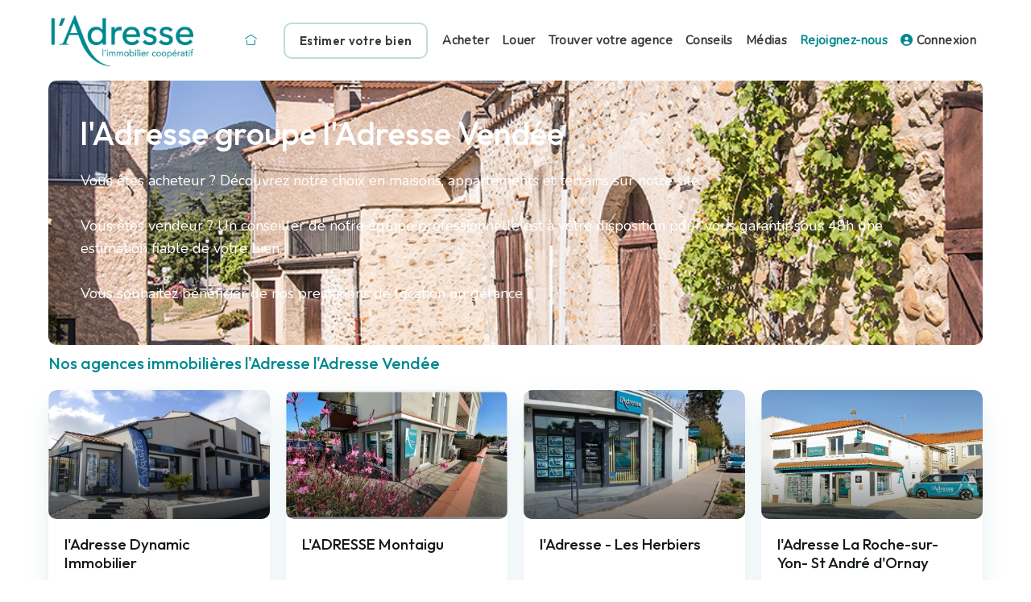

--- FILE ---
content_type: text/html; charset=UTF-8
request_url: https://www.ladresse.com/agences/ladressevendee?__r=2.3339d3d02e7aee0977ac7b8d11576c81
body_size: 8008
content:
<!DOCTYPE html>
<html lang="fr">
<head>
	<meta name="google-site-verification" content="F_nJPPBGb8hsucYnlU0iD8O1moh_npMWAD7JDFlUejA" />
	<!--
	              P#                                  
	             J&&P                                 
	            7&&&&J                                
	           ~&#G&&&!                               
	          :&&^ B&&&:                              
	         .#&7  .&&&#.                             
	         #&Y    ^&&&G                             
	        G&#..... Y&&&5                            
	       5&#PPPPPPPPB&&&?                           
	      J&&:         G&&&~                          
	     7&&~          .#&&&:                         
	    ~&&?            :&&&#.                        
	..:J&&&^             ^&&&B                        
	..::...:..            ~&&&B.                      
	                       ^&&&#.                     
	                        .B&&&^                    
	                          ?&&&?                   
	                           .P&&B:                 
	                             :P&&5.               
	                               :Y&&Y.             
	                                  ~P#G!.          
	                                     ^J5Y7:.      
	                                         :~!!~^:. 
	-->
	<meta charset="utf-8" />
	<meta name="viewport" content="width=device-width, initial-scale=1" />
	
	<title>Groupe d'agences l'Adresse Vendée - l'Adresse</title>
	<meta name="description" content="" />
	<meta name="keywords" content="" />
	<link rel="canonical" href="https://www.ladresse.com/agences/ladressevendee" />
	
	
	
		
	<link rel="SHORTCUT ICON" href="/favicon.ico" />
	<link rel="icon" type="image/png" href="/favicon.png" />
	<script>(function(w,d,s,l,i){w[l]=w[l]||[];w[l].push({'gtm.start':
	new Date().getTime(),event:'gtm.js'});var f=d.getElementsByTagName(s)[0],
	j=d.createElement(s),dl=l!='dataLayer'?'&l='+l:'';j.async=true;j.src=
	'https://www.googletagmanager.com/gtm.js?id='+i+dl;f.parentNode.insertBefore(j,f);
	})(window,document,'script','dataLayer','GTM-M66VP7N');</script>

	
	
	<meta name="facebook-domain-verification" content="5etzy6qpsvd6skhm9zehnoug1vlfg2" />
	<meta name="msvalidate.01" content="A66FD1CC23B7E534973DE02CB4053928" />
	
		<link type="text/css" rel="stylesheet" href="/css/leaflet.min.css" integrity="sha256-NOs274aSFCvvbsaD1JIFIGm0H6UhoT9h7CpfN0XsFOU=" crossorigin=""/>
	<link type="text/css" rel="stylesheet" href="/css/leaflet-gesture-handling.min.css" />
	<link type="text/css" rel="stylesheet" href="/css/font-ladresse.css" />
	<link type="text/css" rel="stylesheet" href="/css/font-awesome.min.css" />
	<link type="text/css" rel="stylesheet" href="/css/app.css" />
	<link type="text/css" rel="stylesheet" media="screen and (max-width: 860px)" href="/css/tablette.css" />
	<link type="text/css" rel="stylesheet" media="screen and (max-width: 430px)" href="/css/mobile.css" />

	<script type='application/ld+json'>{"@context":"https:\/\/schema.org","@type":"BreadcrumbList","itemListElement":[{"@type":"ListItem","position":1,"name":"l'Adresse l'Adresse Vend\u00e9e"}]}</script>	
	<!-- Meta Pixel Code -->
	<script>
	!function(f,b,e,v,n,t,s)
	{if(f.fbq)return;n=f.fbq=function(){n.callMethod?
	n.callMethod.apply(n,arguments):n.queue.push(arguments)};
	if(!f._fbq)f._fbq=n;n.push=n;n.loaded=!0;n.version='2.0';
	n.queue=[];t=b.createElement(e);t.async=!0;
	t.src=v;s=b.getElementsByTagName(e)[0];
	s.parentNode.insertBefore(t,s)}(window, document,'script',
	'https://connect.facebook.net/en_US/fbevents.js');
	fbq('init', '777145826326578');
	fbq('track', 'PageView');
	</script>
	<!-- End Meta Pixel Code -->

	</head>
<body class="nav-close" id="page-agences-groupe">
		
	<noscript><img height="1" width="1" style="display:none" src="https://www.facebook.com/tr?id=777145826326578&ev=PageView&noscript=1"/></noscript>
	<noscript><iframe src="https://www.googletagmanager.com/ns.html?id=GTM-M66VP7N" height="0" width="0" style="display:none;visibility:hidden"></iframe></noscript>
	<noscript><iframe src="https://www.googletagmanager.com/ns.html?id=GTM-MQPF7DG" height="0" width="0" style="display:none;visibility:hidden"></iframe></noscript>

	<div id="site">
	<header>
		<div class="container">
	<a href="https://www.ladresse.com/" id="logo">
		<img src="/img/logo-ladresse.png" alt="Logo l'Adresse" />
	</a>
	<div id="menu"><span class='recherche'><i class='fal fa-search'></i></span><span class='burger'><div><div class='icon-left'></div><div class='icon-right'></div></div></span><ul><li class=''><a href='/' class=''><i class='icon-fw icon-maison'></i></a></li><li class=''><a href='/faire-estimer' class=' bouton'>Estimer votre bien</a></li><li class=''><a href='/acheter' class=''>Acheter</a></li><li class=''><a href='/louer' class=''>Louer</a></li><li class=''><a href='/trouver-votre-agence' class=''>Trouver votre agence</a></li><li class=''><a href='/blog' class=''>Conseils</a></li><li class=''><a href='/medias' class=''>Médias</a></li><li class=''><a href='/rejoignez-nous' class='highlight'>Rejoignez-nous</a></li><li class=''><a href='https://www.ladresse-accesclient.com/catalog/login.php' target='_blank' class=''><i class="fas fa-user-circle"></i> Connexion</a></li></ul></div>
</div>	</header>
	
	<div id="content">
		<div class="container">
	<div class="carte carte-fond" style="background-image: url(/img/acheter-en-france.jpg);">
		<div>
			<h1 class="carte-titre big" style="max-width: 100%">l'Adresse groupe l'Adresse Vendée</h1>
			<div class="carte-contenu" style="max-width: 100%">Vous êtes acheteur ? Découvrez notre choix en maisons, appartements et terrains sur notre site.
<br><br>
Vous êtes vendeur ? Un conseiller de notre équipe professionnelle est à votre disposition pour vous garantir sous 48h une estimation fiable de votre bien.
<br><br>
Vous souhaitez bénéficier de nos prestations de location ou gérance ?</div>
		</div>
	</div>

	<div class="agences">
		<h2 class="highlight" style="margin: 0 0 20px; padding: 0; line-height: 26px; font-size: 20px;">Nos agences immobilières l'Adresse l'Adresse Vendée</h2>
		<ul>
									<li>
				<div class="agence">
					<div class="agence-photo"><img src="/img/agence/ladresse-les-sables-d-olonne-85180-333.jpg" alt="l&#039;Adresse Dynamic Immobilier" /></div>
					
					<div class="agence-details">
						<div class="agence-nom">
							l'Adresse Dynamic Immobilier						</div>
						<br>
						<div class="agence-description">
							1 Boulevard des Anciens Combattants d'AFN<br>
							85100 LES SABLES D'OLONNE<br>
							<a href="tel:0251968090" class="highlight">02 51 96 80 90</a>
							<br><br><em style="font-size: 9px"><a href='/pdf/685d05711ffc5.pdf' target='_blank'>Barème Honoraires</a></em>
						</div>
					</div>

					<div style="grid-gap: 0 18px; margin: 0 20px 20px;" class="col-1-1 middle center">
						<div><a href="/agence/l-adresse-dynamic-immobilier/333">Voir l'agence</a></div>
						<div><button type="button" onclick="location='/agence/l-adresse-dynamic-immobilier/333#contact';" class="bouton">Contacter</button></div>
					</div>					
				</div>
			</li>
												<li>
				<div class="agence">
					<div class="agence-photo"><img src="/img/agence/ladresse-montaigu-85600-267.jpg" alt="L&#039;ADRESSE Montaigu" /></div>
					
					<div class="agence-details">
						<div class="agence-nom">
							L'ADRESSE Montaigu						</div>
						<br>
						<div class="agence-description">
							54 rue Saint Nicolas<br>
							85600 MONTAIGU<br>
							<a href="tel:0249621789" class="highlight">02 49 62 17 89</a>
							<br><br><em style="font-size: 9px"><a href='/pdf/686b98f8afce9.pdf' target='_blank'>Barème Honoraires</a></em>
						</div>
					</div>

					<div style="grid-gap: 0 18px; margin: 0 20px 20px;" class="col-1-1 middle center">
						<div><a href="/agence/l-adresse-montaigu/267">Voir l'agence</a></div>
						<div><button type="button" onclick="location='/agence/l-adresse-montaigu/267#contact';" class="bouton">Contacter</button></div>
					</div>					
				</div>
			</li>
												<li>
				<div class="agence">
					<div class="agence-photo"><img src="/img/agence/ladresse-les-herbiers-85500-218.jpg" alt="l&#039;Adresse - Les Herbiers" /></div>
					
					<div class="agence-details">
						<div class="agence-nom">
							l'Adresse - Les Herbiers						</div>
						<br>
						<div class="agence-description">
							48, rue du Brandon<br>
							85500 LES HERBIERS<br>
							<a href="tel:0251668061" class="highlight">02 51 66 80 61</a>
							<br><br><em style="font-size: 9px"><a href='/pdf/685e663449489.pdf' target='_blank'>Barème Honoraires</a></em>
						</div>
					</div>

					<div style="grid-gap: 0 18px; margin: 0 20px 20px;" class="col-1-1 middle center">
						<div><a href="/agence/l-adresse-les-herbiers/218">Voir l'agence</a></div>
						<div><button type="button" onclick="location='/agence/l-adresse-les-herbiers/218#contact';" class="bouton">Contacter</button></div>
					</div>					
				</div>
			</li>
												<li>
				<div class="agence">
					<div class="agence-photo"><img src="/img/agence/ladresse-la-roche-sur-yon-85000-217.jpg" alt="l&#039;Adresse La Roche-sur-Yon- St Andr&eacute; d&#039;Ornay" /></div>
					
					<div class="agence-details">
						<div class="agence-nom">
							l'Adresse La Roche-sur-Yon- St André d'Ornay						</div>
						<br>
						<div class="agence-description">
							252, rue Roger Salengro<br>
							85000 LA ROCHE SUR YON<br>
							<a href="tel:0252700100" class="highlight">02 52 70 01 00</a>
							<br><br><em style="font-size: 9px"><a href='/pdf/68639ca2be82a.pdf' target='_blank'>Barème Honoraires</a></em>
						</div>
					</div>

					<div style="grid-gap: 0 18px; margin: 0 20px 20px;" class="col-1-1 middle center">
						<div><a href="/agence/l-adresse-la-roche-sur-yon-st-andre-d-ornay/217">Voir l'agence</a></div>
						<div><button type="button" onclick="location='/agence/l-adresse-la-roche-sur-yon-st-andre-d-ornay/217#contact';" class="bouton">Contacter</button></div>
					</div>					
				</div>
			</li>
												<li>
				<div class="agence">
					<div class="agence-photo"><img src="/img/agence/ladresse-la-roche-sur-yon-85000-216.jpg" alt="l&#039;Adresse La Roche-sur-Yon  - Bourg sous la Roche" /></div>
					
					<div class="agence-details">
						<div class="agence-nom">
							l'Adresse La Roche-sur-Yon  - Bourg sous la Roche						</div>
						<br>
						<div class="agence-description">
							Place de la Mutualité<br>
							85000 LA ROCHE SUR YON<br>
							<a href="tel:0228971029" class="highlight">02 28 97 10 29</a>
							<br><br><em style="font-size: 9px"><a href='/pdf/68639c7d8dbf5.pdf' target='_blank'>Barème Honoraires</a></em>
						</div>
					</div>

					<div style="grid-gap: 0 18px; margin: 0 20px 20px;" class="col-1-1 middle center">
						<div><a href="/agence/l-adresse-la-roche-sur-yon-bourg-sous-la-roche/216">Voir l'agence</a></div>
						<div><button type="button" onclick="location='/agence/l-adresse-la-roche-sur-yon-bourg-sous-la-roche/216#contact';" class="bouton">Contacter</button></div>
					</div>					
				</div>
			</li>
												<li>
				<div class="agence">
					<div class="agence-photo"><img src="/img/agence/ladresse-talmont-saint-hilaire-85440-215.jpg" alt="l&#039;Adresse TALMONT SAINT HILAIRE" /></div>
					
					<div class="agence-details">
						<div class="agence-nom">
							l'Adresse TALMONT SAINT HILAIRE						</div>
						<br>
						<div class="agence-description">
							70 Avenue des Sables <br>
							85440 TALMONT SAINT HILAIRE<br>
							<a href="tel:0251201212" class="highlight">02 51 20 12 12</a>
							<br><br><em style="font-size: 9px"><a href='/pdf/63d3eaead8eec.pdf' target='_blank'>Barème Honoraires</a></em>
						</div>
					</div>

					<div style="grid-gap: 0 18px; margin: 0 20px 20px;" class="col-1-1 middle center">
						<div><a href="/agence/l-adresse-talmont-saint-hilaire/215">Voir l'agence</a></div>
						<div><button type="button" onclick="location='/agence/l-adresse-talmont-saint-hilaire/215#contact';" class="bouton">Contacter</button></div>
					</div>					
				</div>
			</li>
												<li>
				<div class="agence">
					<div class="agence-photo"><img src="/img/agence/ladresse-les-sables-d-olonne-85100-189.jpg" alt="l&#039;Adresse ARAGO IMMOBILIER" /></div>
					
					<div class="agence-details">
						<div class="agence-nom">
							l'Adresse ARAGO IMMOBILIER						</div>
						<br>
						<div class="agence-description">
							2 Avenue d'Aquitaine<br>
							85100 LES SABLES D'OLONNE<br>
							<a href="tel:0251225800" class="highlight">02 51 22 58 00</a>
							<br><br><em style="font-size: 9px"><a href='/pdf/685d072cf39a0.pdf' target='_blank'>Barème Honoraires</a></em>
						</div>
					</div>

					<div style="grid-gap: 0 18px; margin: 0 20px 20px;" class="col-1-1 middle center">
						<div><a href="/agence/l-adresse-arago-immobilier/189">Voir l'agence</a></div>
						<div><button type="button" onclick="location='/agence/l-adresse-arago-immobilier/189#contact';" class="bouton">Contacter</button></div>
					</div>					
				</div>
			</li>
												<li>
				<div class="agence">
					<div class="agence-photo"><img src="/img/agence/ladresse-moutiers-les-mauxfaits-85540-181.jpg" alt="l&#039;Adresse MOUTIERS LES MAUXFAITS" /></div>
					
					<div class="agence-details">
						<div class="agence-nom">
							l'Adresse MOUTIERS LES MAUXFAITS						</div>
						<br>
						<div class="agence-description">
							1 Place du Général de Gaulle<br>
							85540 MOUTIERS LES MAUXFAITS<br>
							<a href="tel:0251400110" class="highlight">02 51 40 01 10</a>
							<br><br><em style="font-size: 9px"><a href='/pdf/688cb581277e2.pdf' target='_blank'>Barème Honoraires</a></em>
						</div>
					</div>

					<div style="grid-gap: 0 18px; margin: 0 20px 20px;" class="col-1-1 middle center">
						<div><a href="/agence/l-adresse-moutiers-les-mauxfaits/181">Voir l'agence</a></div>
						<div><button type="button" onclick="location='/agence/l-adresse-moutiers-les-mauxfaits/181#contact';" class="bouton">Contacter</button></div>
					</div>					
				</div>
			</li>
												<li>
				<div class="agence">
					<div class="agence-photo"><img src="/img/agence/ladresse-saint-gilles-croix-de-vie-85800-176.jpg" alt="l&#039;Adresse - IMMO 2000" /></div>
					
					<div class="agence-details">
						<div class="agence-nom">
							l'Adresse - IMMO 2000						</div>
						<br>
						<div class="agence-description">
							1 rue du Général de Gaulle<br>
							85800 SAINT GILLES CROIX DE VIE<br>
							<a href="tel:0251541051" class="highlight">02 51 54 10 51</a>
							<br><br><em style="font-size: 9px"><a href='/pdf/66969da104d60.pdf' target='_blank'>Barème Honoraires</a></em>
						</div>
					</div>

					<div style="grid-gap: 0 18px; margin: 0 20px 20px;" class="col-1-1 middle center">
						<div><a href="/agence/l-adresse-immo-2000/176">Voir l'agence</a></div>
						<div><button type="button" onclick="location='/agence/l-adresse-immo-2000/176#contact';" class="bouton">Contacter</button></div>
					</div>					
				</div>
			</li>
												<li>
				<div class="agence">
					<div class="agence-photo"><img src="/img/agence/ladresse-aizenay-85190-175.jpg" alt="l&#039;Adresse - AIZENAY" /></div>
					
					<div class="agence-details">
						<div class="agence-nom">
							l'Adresse - AIZENAY						</div>
						<br>
						<div class="agence-description">
							1 Route des Sables<br>
							85190 AIZENAY<br>
							<a href="tel:0251438888" class="highlight">02 51 43 88 88</a>
							<br><br><em style="font-size: 9px"><a href='/pdf/<br />
<b>Warning</b>:  Undefined array key 0 in <b>/home/monprot/www/tpl/agences-groupe.phtml</b> on line <b>32</b><br />
<br />
<b>Warning</b>:  Trying to access array offset on null in <b>/home/monprot/www/tpl/agences-groupe.phtml</b> on line <b>32</b><br />
' target='_blank'>Barème Honoraires</a></em>
						</div>
					</div>

					<div style="grid-gap: 0 18px; margin: 0 20px 20px;" class="col-1-1 middle center">
						<div><a href="/agence/l-adresse-aizenay/175">Voir l'agence</a></div>
						<div><button type="button" onclick="location='/agence/l-adresse-aizenay/175#contact';" class="bouton">Contacter</button></div>
					</div>					
				</div>
			</li>
												<li>
				<div class="agence">
					<div class="agence-photo"><img src="/img/agence/ladresse-chaille-les-marais-85450-174.jpg" alt="l&#039;Adresse L&#039;IMMO DU MARAIS" /></div>
					
					<div class="agence-details">
						<div class="agence-nom">
							l'Adresse L'IMMO DU MARAIS						</div>
						<br>
						<div class="agence-description">
							22 rue de l'An VI<br>
							85450 CHAILLE LES MARAIS<br>
							<a href="tel:0251567257" class="highlight">02 51 56 72 57</a>
							<br><br><em style="font-size: 9px"><a href='/pdf/65e1b9321b1be.pdf' target='_blank'>Barème Honoraires</a></em>
						</div>
					</div>

					<div style="grid-gap: 0 18px; margin: 0 20px 20px;" class="col-1-1 middle center">
						<div><a href="/agence/l-adresse-l-immo-du-marais/174">Voir l'agence</a></div>
						<div><button type="button" onclick="location='/agence/l-adresse-l-immo-du-marais/174#contact';" class="bouton">Contacter</button></div>
					</div>					
				</div>
			</li>
												<li>
				<div class="agence">
					<div class="agence-photo"><img src="/img/agence/ladresse-les-achards-85150-170.jpg" alt="l&#039;Adresse - Les Achards" /></div>
					
					<div class="agence-details">
						<div class="agence-nom">
							l'Adresse - Les Achards						</div>
						<br>
						<div class="agence-description">
							28 av Georges Clémenceau-la Mothe Achard<br>
							85150 LES ACHARDS<br>
							<a href="tel:0251909697" class="highlight">02 51 90 96 97</a>
							<br><br><em style="font-size: 9px"><a href='/pdf/6332c90c5eaed.pdf' target='_blank'>Barème Honoraires</a></em>
						</div>
					</div>

					<div style="grid-gap: 0 18px; margin: 0 20px 20px;" class="col-1-1 middle center">
						<div><a href="/agence/l-adresse-les-achards/170">Voir l'agence</a></div>
						<div><button type="button" onclick="location='/agence/l-adresse-les-achards/170#contact';" class="bouton">Contacter</button></div>
					</div>					
				</div>
			</li>
												<li>
				<div class="agence">
					<div class="agence-photo"><img src="/img/agence/ladresse-longeville-sur-mer-85560-169.jpg" alt="l&#039;Adresse LONGEVILLE SUR MER" /></div>
					
					<div class="agence-details">
						<div class="agence-nom">
							l'Adresse LONGEVILLE SUR MER						</div>
						<br>
						<div class="agence-description">
							46 bis rue de l'Océan<br>
							85560 LONGEVILLE SUR MER<br>
							<a href="tel:0251903592" class="highlight">02 51 90 35 92</a>
							<br><br><em style="font-size: 9px"><a href='/pdf/630e2d7d01350.pdf' target='_blank'>Barème Honoraires</a></em>
						</div>
					</div>

					<div style="grid-gap: 0 18px; margin: 0 20px 20px;" class="col-1-1 middle center">
						<div><a href="/agence/l-adresse-longeville-sur-mer/169">Voir l'agence</a></div>
						<div><button type="button" onclick="location='/agence/l-adresse-longeville-sur-mer/169#contact';" class="bouton">Contacter</button></div>
					</div>					
				</div>
			</li>
												<li>
				<div class="agence">
					<div class="agence-photo"><img src="/img/agence/ladresse-bretignolles-sur-mer-85470-151.jpg" alt="l&#039;Adresse - Br&eacute;tignolles sur mer" /></div>
					
					<div class="agence-details">
						<div class="agence-nom">
							l'Adresse - Brétignolles sur mer						</div>
						<br>
						<div class="agence-description">
							26 bd du Nord<br>
							85470 BRETIGNOLLES SUR MER<br>
							<a href="tel:0251909696" class="highlight">02 51 90 96 96</a>
							<br><br><em style="font-size: 9px"><a href='/pdf/68f0c7b6cf0c1.pdf' target='_blank'>Barème Honoraires</a></em>
						</div>
					</div>

					<div style="grid-gap: 0 18px; margin: 0 20px 20px;" class="col-1-1 middle center">
						<div><a href="/agence/l-adresse-bretignolles-sur-mer/151">Voir l'agence</a></div>
						<div><button type="button" onclick="location='/agence/l-adresse-bretignolles-sur-mer/151#contact';" class="bouton">Contacter</button></div>
					</div>					
				</div>
			</li>
												<li>
				<div class="agence">
					<div class="agence-photo"><img src="/img/agence/ladresse-la-tranche-sur-mer-85360-150.jpg" alt="L&#039;ADRESSE LA TRANCHE SUR MER" /></div>
					
					<div class="agence-details">
						<div class="agence-nom">
							L'ADRESSE LA TRANCHE SUR MER						</div>
						<br>
						<div class="agence-description">
							17 Rue Victor Hugo<br>
							85360 LA TRANCHE SUR MER<br>
							<a href="tel:0251560505" class="highlight">02 51 56 05 05</a>
							<br><br><em style="font-size: 9px"><a href='/pdf/63e500923d588.pdf' target='_blank'>Barème Honoraires</a></em>
						</div>
					</div>

					<div style="grid-gap: 0 18px; margin: 0 20px 20px;" class="col-1-1 middle center">
						<div><a href="/agence/l-adresse-la-tranche-sur-mer/150">Voir l'agence</a></div>
						<div><button type="button" onclick="location='/agence/l-adresse-la-tranche-sur-mer/150#contact';" class="bouton">Contacter</button></div>
					</div>					
				</div>
			</li>
												<li>
				<div class="agence">
					<div class="agence-photo"><img src="/img/agence/ladresse-la-roche-sur-yon-85000-149.jpg" alt="l&#039;Adresse La Roche-sur-Yon - Centre-ville" /></div>
					
					<div class="agence-details">
						<div class="agence-nom">
							l'Adresse La Roche-sur-Yon - Centre-ville						</div>
						<br>
						<div class="agence-description">
							1, rue des Halles<br>
							85000 LA ROCHE SUR YON<br>
							<a href="tel:0251373808" class="highlight">02 51 37 38 08</a>
							<br><br><em style="font-size: 9px"><a href='/pdf/6863a34840200.pdf' target='_blank'>Barème Honoraires</a></em>
						</div>
					</div>

					<div style="grid-gap: 0 18px; margin: 0 20px 20px;" class="col-1-1 middle center">
						<div><a href="/agence/l-adresse-la-roche-sur-yon-centre-ville/149">Voir l'agence</a></div>
						<div><button type="button" onclick="location='/agence/l-adresse-la-roche-sur-yon-centre-ville/149#contact';" class="bouton">Contacter</button></div>
					</div>					
				</div>
			</li>
												<li>
				<div class="agence">
					<div class="agence-photo"><img src="/img/agence/ladresse-fontenay-le-comte-85200-143.jpg" alt="l&#039;Adresse - Lau des Na&iuml;ades" /></div>
					
					<div class="agence-details">
						<div class="agence-nom">
							l'Adresse - Lau des Naïades						</div>
						<br>
						<div class="agence-description">
							11 Bis rue Georges Clémenceau<br>
							85200 FONTENAY LE COMTE<br>
							<a href="tel:0251693086" class="highlight">02 51 69 30 86</a>
							<br><br><em style="font-size: 9px"><a href='/pdf/<br />
<b>Warning</b>:  Undefined array key 0 in <b>/home/monprot/www/tpl/agences-groupe.phtml</b> on line <b>32</b><br />
<br />
<b>Warning</b>:  Trying to access array offset on null in <b>/home/monprot/www/tpl/agences-groupe.phtml</b> on line <b>32</b><br />
' target='_blank'>Barème Honoraires</a></em>
						</div>
					</div>

					<div style="grid-gap: 0 18px; margin: 0 20px 20px;" class="col-1-1 middle center">
						<div><a href="/agence/l-adresse-lau-des-naiades/143">Voir l'agence</a></div>
						<div><button type="button" onclick="location='/agence/l-adresse-lau-des-naiades/143#contact';" class="bouton">Contacter</button></div>
					</div>					
				</div>
			</li>
												<li>
				<div class="agence">
					<div class="agence-photo"><img src="/img/agence/ladresse-challans-85300-126.jpg" alt="l&#039;Adresse - Challans Centre" /></div>
					
					<div class="agence-details">
						<div class="agence-nom">
							l'Adresse - Challans Centre						</div>
						<br>
						<div class="agence-description">
							6, Place de Gaulle<br>
							85300 CHALLANS<br>
							<a href="tel:0252700115" class="highlight">02 52 70 01 15</a>
							<br><br><em style="font-size: 9px"><a href='/pdf/686f97320f7f7.pdf' target='_blank'>Barème Honoraires</a></em>
						</div>
					</div>

					<div style="grid-gap: 0 18px; margin: 0 20px 20px;" class="col-1-1 middle center">
						<div><a href="/agence/l-adresse-challans-centre/126">Voir l'agence</a></div>
						<div><button type="button" onclick="location='/agence/l-adresse-challans-centre/126#contact';" class="bouton">Contacter</button></div>
					</div>					
				</div>
			</li>
												<li>
				<div class="agence">
					<div class="agence-photo"><img src="/img/agence/ladresse-saint-jean-de-monts-85160-125.jpg" alt="l&#039;Adresse AGENCE DE L&#039;ESPLANADE" /></div>
					
					<div class="agence-details">
						<div class="agence-nom">
							l'Adresse AGENCE DE L'ESPLANADE						</div>
						<br>
						<div class="agence-description">
							67, Esplanade de la Mer<br>
							85160 Saint Jean de Monts<br>
							<a href="tel:0228120202" class="highlight">02 28 12 02 02</a>
							<br><br><em style="font-size: 9px"><a href='/pdf/686f96f33c24e.pdf' target='_blank'>Barème Honoraires</a></em>
						</div>
					</div>

					<div style="grid-gap: 0 18px; margin: 0 20px 20px;" class="col-1-1 middle center">
						<div><a href="/agence/l-adresse-agence-de-l-esplanade/125">Voir l'agence</a></div>
						<div><button type="button" onclick="location='/agence/l-adresse-agence-de-l-esplanade/125#contact';" class="bouton">Contacter</button></div>
					</div>					
				</div>
			</li>
												<li>
				<div class="agence">
					<div class="agence-photo"><img src="/img/agence/ladresse-saint-hilaire-de-riez-85270-124.jpg" alt="l&#039;Adresse Agence de l&#039;Esplanade" /></div>
					
					<div class="agence-details">
						<div class="agence-nom">
							l'Adresse Agence de l'Esplanade						</div>
						<br>
						<div class="agence-description">
							261, Esplanade de la Mer<br>
							85270 Saint Hilaire de Riez<br>
							<a href="tel:0251580174" class="highlight">02 51 58 01 74</a>
							<br><br><em style="font-size: 9px"><a href='/pdf/686f96cf42551.pdf' target='_blank'>Barème Honoraires</a></em>
						</div>
					</div>

					<div style="grid-gap: 0 18px; margin: 0 20px 20px;" class="col-1-1 middle center">
						<div><a href="/agence/l-adresse-agence-de-l-esplanade/124">Voir l'agence</a></div>
						<div><button type="button" onclick="location='/agence/l-adresse-agence-de-l-esplanade/124#contact';" class="bouton">Contacter</button></div>
					</div>					
				</div>
			</li>
												<li>
				<div class="agence">
					<div class="agence-photo"><img src="/img/agence/ladresse-notre-dame-de-monts-85690-123.jpg" alt="l&#039;Adresse AGENCE DE NOTRE DAME" /></div>
					
					<div class="agence-details">
						<div class="agence-nom">
							l'Adresse AGENCE DE NOTRE DAME						</div>
						<br>
						<div class="agence-description">
							5, Rue de Saint Jean<br>
							85690 Notre Dame de Monts<br>
							<a href="tel:0252700116" class="highlight">02 52 70 01 16</a>
							<br><br><em style="font-size: 9px"><a href='/pdf/686f971433285.pdf' target='_blank'>Barème Honoraires</a></em>
						</div>
					</div>

					<div style="grid-gap: 0 18px; margin: 0 20px 20px;" class="col-1-1 middle center">
						<div><a href="/agence/l-adresse-agence-de-notre-dame/123">Voir l'agence</a></div>
						<div><button type="button" onclick="location='/agence/l-adresse-agence-de-notre-dame/123#contact';" class="bouton">Contacter</button></div>
					</div>					
				</div>
			</li>
												<li>
				<div class="agence">
					<div class="agence-photo"><img src="/img/agence/ladresse-challans-85300-85.jpg" alt="l&#039;Adresse - Challans D&#039;elb&eacute;e" /></div>
					
					<div class="agence-details">
						<div class="agence-nom">
							l'Adresse - Challans D'elbée						</div>
						<br>
						<div class="agence-description">
							1, Square d'Elbée<br>
							85300 CHALLANS<br>
							<a href="tel:0251933670" class="highlight">02 51 93 36 70</a>
							<br><br><em style="font-size: 9px"><a href='/pdf/686f977529da9.pdf' target='_blank'>Barème Honoraires</a></em>
						</div>
					</div>

					<div style="grid-gap: 0 18px; margin: 0 20px 20px;" class="col-1-1 middle center">
						<div><a href="/agence/l-adresse-challans-d-elbee/85">Voir l'agence</a></div>
						<div><button type="button" onclick="location='/agence/l-adresse-challans-d-elbee/85#contact';" class="bouton">Contacter</button></div>
					</div>					
				</div>
			</li>
												<li>
				<div class="agence">
					<div class="agence-photo"><img src="/img/agence/ladresse-la-barre-de-monts-85550-84.jpg" alt="l&#039;Adresse - La Barre de Monts" /></div>
					
					<div class="agence-details">
						<div class="agence-nom">
							l'Adresse - La Barre de Monts						</div>
						<br>
						<div class="agence-description">
							51 Avenue de l'Estacade<br>
							85550 LA BARRE DE MONTS<br>
							<a href="tel:0251685276" class="highlight">02 51 68 52 76</a>
							<br><br><em style="font-size: 9px"><a href='/pdf/686f97d177e36.pdf' target='_blank'>Barème Honoraires</a></em>
						</div>
					</div>

					<div style="grid-gap: 0 18px; margin: 0 20px 20px;" class="col-1-1 middle center">
						<div><a href="/agence/l-adresse-la-barre-de-monts/84">Voir l'agence</a></div>
						<div><button type="button" onclick="location='/agence/l-adresse-la-barre-de-monts/84#contact';" class="bouton">Contacter</button></div>
					</div>					
				</div>
			</li>
												<li>
				<div class="agence">
					<div class="agence-photo"><img src="/img/agence/ladresse-noirmoutier-en-l-ile-85330-56.jpg" alt="l&#039;Adresse Noirmoutier en l&#039;Ile" /></div>
					
					<div class="agence-details">
						<div class="agence-nom">
							l'Adresse Noirmoutier en l'Ile						</div>
						<br>
						<div class="agence-description">
							1 rue Richer<br>
							85330 NOIRMOUTIER EN L'ILE<br>
							<a href="tel:0228108565" class="highlight">02 28 10 85 65</a>
							<br><br><em style="font-size: 9px"><a href='/pdf/6380badecd671.pdf' target='_blank'>Barème Honoraires</a></em>
						</div>
					</div>

					<div style="grid-gap: 0 18px; margin: 0 20px 20px;" class="col-1-1 middle center">
						<div><a href="/agence/l-adresse-noirmoutier-en-l-ile/56">Voir l'agence</a></div>
						<div><button type="button" onclick="location='/agence/l-adresse-noirmoutier-en-l-ile/56#contact';" class="bouton">Contacter</button></div>
					</div>					
				</div>
			</li>
												<li>
				<div class="agence">
					<div class="agence-photo"><img src="/img/agence/ladresse-barbatre-85630-55.jpg" alt="l&#039;Adresse Barb&acirc;tre" /></div>
					
					<div class="agence-details">
						<div class="agence-nom">
							l'Adresse Barbâtre						</div>
						<br>
						<div class="agence-description">
							1 route du Gois<br>
							85630 BARBATRE<br>
							<a href="tel:0251394636" class="highlight">02 51 39 46 36</a>
							<br><br><em style="font-size: 9px"><a href='/pdf/6380bb038a1fd.pdf' target='_blank'>Barème Honoraires</a></em>
						</div>
					</div>

					<div style="grid-gap: 0 18px; margin: 0 20px 20px;" class="col-1-1 middle center">
						<div><a href="/agence/l-adresse-barbatre/55">Voir l'agence</a></div>
						<div><button type="button" onclick="location='/agence/l-adresse-barbatre/55#contact';" class="bouton">Contacter</button></div>
					</div>					
				</div>
			</li>
												<li>
				<div class="agence">
					<div class="agence-photo"><img src="/img/agence/ladresse-beauvoir-sur-mer-85230-53.jpg" alt="l&#039;Adresse - Beauvoir sur Mer" /></div>
					
					<div class="agence-details">
						<div class="agence-nom">
							l'Adresse - Beauvoir sur Mer						</div>
						<br>
						<div class="agence-description">
							2 rue Saint Nicolas<br>
							85230 BEAUVOIR SUR MER<br>
							<a href="tel:0251687388" class="highlight">02 51 68 73 88</a>
							<br><br><em style="font-size: 9px"><a href='/pdf/68ed14551dc8d.pdf' target='_blank'>Barème Honoraires</a></em>
						</div>
					</div>

					<div style="grid-gap: 0 18px; margin: 0 20px 20px;" class="col-1-1 middle center">
						<div><a href="/agence/l-adresse-beauvoir-sur-mer/53">Voir l'agence</a></div>
						<div><button type="button" onclick="location='/agence/l-adresse-beauvoir-sur-mer/53#contact';" class="bouton">Contacter</button></div>
					</div>					
				</div>
			</li>
								
		</ul>
	</div>

	
	<div style="position: relative; margin-bottom: 50px;">
		<div class="carte carte-liste">
			<h2 class="carte-titre">Achat immobilier maison</h2>
			<ul>
									<li><a href="/recherche/achat/maison/les-sables-d-olonne-85100">Achat maison à LES SABLES D'OLONNE</a></li>
									<li><a href="/recherche/achat/maison/montaigu-85600">Achat maison à MONTAIGU</a></li>
									<li><a href="/recherche/achat/maison/les-herbiers-85500">Achat maison à LES HERBIERS</a></li>
									<li><a href="/recherche/achat/maison/la-roche-sur-yon-85000">Achat maison à LA ROCHE SUR YON</a></li>
									<li><a href="/recherche/achat/maison/la-roche-sur-yon-85000">Achat maison à LA ROCHE SUR YON</a></li>
									<li><a href="/recherche/achat/maison/talmont-saint-hilaire-85440">Achat maison à TALMONT SAINT HILAIRE</a></li>
									<li><a href="/recherche/achat/maison/les-sables-d-olonne-85100">Achat maison à LES SABLES D'OLONNE</a></li>
									<li><a href="/recherche/achat/maison/moutiers-les-mauxfaits-85540">Achat maison à MOUTIERS LES MAUXFAITS</a></li>
									<li><a href="/recherche/achat/maison/saint-gilles-croix-de-vie-85800">Achat maison à SAINT GILLES CROIX DE VIE</a></li>
									<li><a href="/recherche/achat/maison/aizenay-85190">Achat maison à AIZENAY</a></li>
									<li><a href="/recherche/achat/maison/chaille-les-marais-85450">Achat maison à CHAILLE LES MARAIS</a></li>
									<li><a href="/recherche/achat/maison/les-achards-85150">Achat maison à LES ACHARDS</a></li>
									<li><a href="/recherche/achat/maison/longeville-sur-mer-85560">Achat maison à LONGEVILLE SUR MER</a></li>
									<li><a href="/recherche/achat/maison/bretignolles-sur-mer-85470">Achat maison à BRETIGNOLLES SUR MER</a></li>
									<li><a href="/recherche/achat/maison/la-tranche-sur-mer-85360">Achat maison à LA TRANCHE SUR MER</a></li>
									<li><a href="/recherche/achat/maison/la-roche-sur-yon-85000">Achat maison à LA ROCHE SUR YON</a></li>
									<li><a href="/recherche/achat/maison/fontenay-le-comte-85200">Achat maison à FONTENAY LE COMTE</a></li>
									<li><a href="/recherche/achat/maison/challans-85300">Achat maison à CHALLANS</a></li>
									<li><a href="/recherche/achat/maison/saint-jean-de-monts-85160">Achat maison à Saint Jean de Monts</a></li>
									<li><a href="/recherche/achat/maison/saint-hilaire-de-riez-85270">Achat maison à Saint Hilaire de Riez</a></li>
									<li><a href="/recherche/achat/maison/notre-dame-de-monts-85690">Achat maison à Notre Dame de Monts</a></li>
									<li><a href="/recherche/achat/maison/challans-85300">Achat maison à CHALLANS</a></li>
									<li><a href="/recherche/achat/maison/la-barre-de-monts-85550">Achat maison à LA BARRE DE MONTS</a></li>
									<li><a href="/recherche/achat/maison/noirmoutier-en-l-ile-85330">Achat maison à NOIRMOUTIER EN L'ILE</a></li>
									<li><a href="/recherche/achat/maison/barbatre-85630">Achat maison à BARBATRE</a></li>
									<li><a href="/recherche/achat/maison/beauvoir-sur-mer-85230">Achat maison à BEAUVOIR SUR MER</a></li>
							</ul>
		</div>
	</div>

	
	<div style="position: relative; margin-bottom: 50px;">
		<div class="carte carte-liste">
			<h2 class="carte-titre">Achat immobilier appartement</h2>
			<ul>
									<li><a href="/recherche/achat/appartement/les-sables-d-olonne-85100">Achat appartement à LES SABLES D'OLONNE</a></li>
									<li><a href="/recherche/achat/appartement/montaigu-85600">Achat appartement à MONTAIGU</a></li>
									<li><a href="/recherche/achat/appartement/les-herbiers-85500">Achat appartement à LES HERBIERS</a></li>
									<li><a href="/recherche/achat/appartement/la-roche-sur-yon-85000">Achat appartement à LA ROCHE SUR YON</a></li>
									<li><a href="/recherche/achat/appartement/la-roche-sur-yon-85000">Achat appartement à LA ROCHE SUR YON</a></li>
									<li><a href="/recherche/achat/appartement/talmont-saint-hilaire-85440">Achat appartement à TALMONT SAINT HILAIRE</a></li>
									<li><a href="/recherche/achat/appartement/les-sables-d-olonne-85100">Achat appartement à LES SABLES D'OLONNE</a></li>
									<li><a href="/recherche/achat/appartement/moutiers-les-mauxfaits-85540">Achat appartement à MOUTIERS LES MAUXFAITS</a></li>
									<li><a href="/recherche/achat/appartement/saint-gilles-croix-de-vie-85800">Achat appartement à SAINT GILLES CROIX DE VIE</a></li>
									<li><a href="/recherche/achat/appartement/aizenay-85190">Achat appartement à AIZENAY</a></li>
									<li><a href="/recherche/achat/appartement/chaille-les-marais-85450">Achat appartement à CHAILLE LES MARAIS</a></li>
									<li><a href="/recherche/achat/appartement/les-achards-85150">Achat appartement à LES ACHARDS</a></li>
									<li><a href="/recherche/achat/appartement/longeville-sur-mer-85560">Achat appartement à LONGEVILLE SUR MER</a></li>
									<li><a href="/recherche/achat/appartement/bretignolles-sur-mer-85470">Achat appartement à BRETIGNOLLES SUR MER</a></li>
									<li><a href="/recherche/achat/appartement/la-tranche-sur-mer-85360">Achat appartement à LA TRANCHE SUR MER</a></li>
									<li><a href="/recherche/achat/appartement/la-roche-sur-yon-85000">Achat appartement à LA ROCHE SUR YON</a></li>
									<li><a href="/recherche/achat/appartement/fontenay-le-comte-85200">Achat appartement à FONTENAY LE COMTE</a></li>
									<li><a href="/recherche/achat/appartement/challans-85300">Achat appartement à CHALLANS</a></li>
									<li><a href="/recherche/achat/appartement/saint-jean-de-monts-85160">Achat appartement à Saint Jean de Monts</a></li>
									<li><a href="/recherche/achat/appartement/saint-hilaire-de-riez-85270">Achat appartement à Saint Hilaire de Riez</a></li>
									<li><a href="/recherche/achat/appartement/notre-dame-de-monts-85690">Achat appartement à Notre Dame de Monts</a></li>
									<li><a href="/recherche/achat/appartement/challans-85300">Achat appartement à CHALLANS</a></li>
									<li><a href="/recherche/achat/appartement/la-barre-de-monts-85550">Achat appartement à LA BARRE DE MONTS</a></li>
									<li><a href="/recherche/achat/appartement/noirmoutier-en-l-ile-85330">Achat appartement à NOIRMOUTIER EN L'ILE</a></li>
									<li><a href="/recherche/achat/appartement/barbatre-85630">Achat appartement à BARBATRE</a></li>
									<li><a href="/recherche/achat/appartement/beauvoir-sur-mer-85230">Achat appartement à BEAUVOIR SUR MER</a></li>
							</ul>	
		</div>
	</div>

	<div style="grid-gap: 20px 20px; margin: 40px 0;" class="col-1-1 col-center">
		<a href="/devenir-societaire" class="carte carte-fond" style="background-image: url(/img/rejoindre-ladresse.jpg);">
			<div>
				<div class="carte-titre">Devenez sociétaire l'Adresse et<br>ouvrez une agence</div>
				<p>Rejoignez-nous <i class="fal fa-angle-right"></i></p>
			</div>
		</a>
		<a href="/offre-emploi" class="carte carte-fond" style="background-image: url(/img/rejoindre-femme.jpg); background-position: 50% -130%;">
			<div>
				<div class="carte-titre">Rejoignez les équipes l'Adresse et<br>faites carrière dans l'immobilier !</div>
				<p>Déposer une candidature <i class="fal fa-angle-right"></i></p>
			</div>
		</a>
	</div>

	
	<div style="position: relative; margin-bottom: 50px;">
		<div class="carte carte-liste">
			<h2 class="carte-titre">Location immobilier maison</h2>
			<ul>
									<li><a href="/recherche/location/maison/les-sables-d-olonne-85100">Location maison à LES SABLES D'OLONNE</a></li>
									<li><a href="/recherche/location/maison/montaigu-85600">Location maison à MONTAIGU</a></li>
									<li><a href="/recherche/location/maison/les-herbiers-85500">Location maison à LES HERBIERS</a></li>
									<li><a href="/recherche/location/maison/la-roche-sur-yon-85000">Location maison à LA ROCHE SUR YON</a></li>
									<li><a href="/recherche/location/maison/la-roche-sur-yon-85000">Location maison à LA ROCHE SUR YON</a></li>
									<li><a href="/recherche/location/maison/talmont-saint-hilaire-85440">Location maison à TALMONT SAINT HILAIRE</a></li>
									<li><a href="/recherche/location/maison/les-sables-d-olonne-85100">Location maison à LES SABLES D'OLONNE</a></li>
									<li><a href="/recherche/location/maison/moutiers-les-mauxfaits-85540">Location maison à MOUTIERS LES MAUXFAITS</a></li>
									<li><a href="/recherche/location/maison/saint-gilles-croix-de-vie-85800">Location maison à SAINT GILLES CROIX DE VIE</a></li>
									<li><a href="/recherche/location/maison/aizenay-85190">Location maison à AIZENAY</a></li>
									<li><a href="/recherche/location/maison/chaille-les-marais-85450">Location maison à CHAILLE LES MARAIS</a></li>
									<li><a href="/recherche/location/maison/les-achards-85150">Location maison à LES ACHARDS</a></li>
									<li><a href="/recherche/location/maison/longeville-sur-mer-85560">Location maison à LONGEVILLE SUR MER</a></li>
									<li><a href="/recherche/location/maison/bretignolles-sur-mer-85470">Location maison à BRETIGNOLLES SUR MER</a></li>
									<li><a href="/recherche/location/maison/la-tranche-sur-mer-85360">Location maison à LA TRANCHE SUR MER</a></li>
									<li><a href="/recherche/location/maison/la-roche-sur-yon-85000">Location maison à LA ROCHE SUR YON</a></li>
									<li><a href="/recherche/location/maison/fontenay-le-comte-85200">Location maison à FONTENAY LE COMTE</a></li>
									<li><a href="/recherche/location/maison/challans-85300">Location maison à CHALLANS</a></li>
									<li><a href="/recherche/location/maison/saint-jean-de-monts-85160">Location maison à Saint Jean de Monts</a></li>
									<li><a href="/recherche/location/maison/saint-hilaire-de-riez-85270">Location maison à Saint Hilaire de Riez</a></li>
									<li><a href="/recherche/location/maison/notre-dame-de-monts-85690">Location maison à Notre Dame de Monts</a></li>
									<li><a href="/recherche/location/maison/challans-85300">Location maison à CHALLANS</a></li>
									<li><a href="/recherche/location/maison/la-barre-de-monts-85550">Location maison à LA BARRE DE MONTS</a></li>
									<li><a href="/recherche/location/maison/noirmoutier-en-l-ile-85330">Location maison à NOIRMOUTIER EN L'ILE</a></li>
									<li><a href="/recherche/location/maison/barbatre-85630">Location maison à BARBATRE</a></li>
									<li><a href="/recherche/location/maison/beauvoir-sur-mer-85230">Location maison à BEAUVOIR SUR MER</a></li>
							</ul>
		</div>
	</div>

	
	<div style="position: relative; margin-bottom: 50px;">
		<div class="carte carte-liste">
			<h2 class="carte-titre">Location immobilier appartement</h2>
			<ul>
									<li><a href="/recherche/location/appartement/les-sables-d-olonne-85100">Location appartement à LES SABLES D'OLONNE</a></li>
									<li><a href="/recherche/location/appartement/montaigu-85600">Location appartement à MONTAIGU</a></li>
									<li><a href="/recherche/location/appartement/les-herbiers-85500">Location appartement à LES HERBIERS</a></li>
									<li><a href="/recherche/location/appartement/la-roche-sur-yon-85000">Location appartement à LA ROCHE SUR YON</a></li>
									<li><a href="/recherche/location/appartement/la-roche-sur-yon-85000">Location appartement à LA ROCHE SUR YON</a></li>
									<li><a href="/recherche/location/appartement/talmont-saint-hilaire-85440">Location appartement à TALMONT SAINT HILAIRE</a></li>
									<li><a href="/recherche/location/appartement/les-sables-d-olonne-85100">Location appartement à LES SABLES D'OLONNE</a></li>
									<li><a href="/recherche/location/appartement/moutiers-les-mauxfaits-85540">Location appartement à MOUTIERS LES MAUXFAITS</a></li>
									<li><a href="/recherche/location/appartement/saint-gilles-croix-de-vie-85800">Location appartement à SAINT GILLES CROIX DE VIE</a></li>
									<li><a href="/recherche/location/appartement/aizenay-85190">Location appartement à AIZENAY</a></li>
									<li><a href="/recherche/location/appartement/chaille-les-marais-85450">Location appartement à CHAILLE LES MARAIS</a></li>
									<li><a href="/recherche/location/appartement/les-achards-85150">Location appartement à LES ACHARDS</a></li>
									<li><a href="/recherche/location/appartement/longeville-sur-mer-85560">Location appartement à LONGEVILLE SUR MER</a></li>
									<li><a href="/recherche/location/appartement/bretignolles-sur-mer-85470">Location appartement à BRETIGNOLLES SUR MER</a></li>
									<li><a href="/recherche/location/appartement/la-tranche-sur-mer-85360">Location appartement à LA TRANCHE SUR MER</a></li>
									<li><a href="/recherche/location/appartement/la-roche-sur-yon-85000">Location appartement à LA ROCHE SUR YON</a></li>
									<li><a href="/recherche/location/appartement/fontenay-le-comte-85200">Location appartement à FONTENAY LE COMTE</a></li>
									<li><a href="/recherche/location/appartement/challans-85300">Location appartement à CHALLANS</a></li>
									<li><a href="/recherche/location/appartement/saint-jean-de-monts-85160">Location appartement à Saint Jean de Monts</a></li>
									<li><a href="/recherche/location/appartement/saint-hilaire-de-riez-85270">Location appartement à Saint Hilaire de Riez</a></li>
									<li><a href="/recherche/location/appartement/notre-dame-de-monts-85690">Location appartement à Notre Dame de Monts</a></li>
									<li><a href="/recherche/location/appartement/challans-85300">Location appartement à CHALLANS</a></li>
									<li><a href="/recherche/location/appartement/la-barre-de-monts-85550">Location appartement à LA BARRE DE MONTS</a></li>
									<li><a href="/recherche/location/appartement/noirmoutier-en-l-ile-85330">Location appartement à NOIRMOUTIER EN L'ILE</a></li>
									<li><a href="/recherche/location/appartement/barbatre-85630">Location appartement à BARBATRE</a></li>
									<li><a href="/recherche/location/appartement/beauvoir-sur-mer-85230">Location appartement à BEAUVOIR SUR MER</a></li>
							</ul>
		</div>
	</div>


</div><div class='container'><ul class='ariane'><li><a href='/'><i class='icon-fw icon-maison'></i></a></li><li><i class='fal fa-fw fa-angle-right'></i></li><li>l'Adresse l'Adresse Vendée</li></ul></div>	</div>

	<div class="clear"></div>
	
	<footer><div>
	<div class="container">
		<div>
			<img src="/img/logo-footer-ladresse.png" width="135" />
			<div class="footer-titre">A propos</div>
			<ul>
				<li><a href="/trouver-votre-agence">Nos agences</a></li>
				<li><a href="/contactez-nous">Contactez-nous</a></li>
				<li><a href="/devenir-societaire">Ouvrir mon agence</a></li>
				<li><a href="/blog">Notre Blog</a></li>
				<li><a href="/mentions-legales">Mentions légales</a></li>
				<li><a href="https://www.gencontact.fr/" target="_blank">Conception</a></li>
				<li><a href="/pdf/politique-de-confidentialite.pdf" target="_blank">Politique de confidentialité</a></li>
			</ul>
		</div>
		<div>			
			<ul class="reseaux">
				<li><a href="https://www.facebook.com/ladresseimmobilier/" target="_blank" title="Facebook Réseau Immobilier l'Adresse"><i class="fab fa-fw fa-2x fa-facebook-f"></i></a></li>
				<li><a href="https://www.linkedin.com/company/5092443" target="_blank" title="Linkedin Réseau Immobilier l'Adresse"><i class="fab fa-fw fa-2x fa-linkedin-in"></i></a></li>
				<li><a href="https://www.instagram.com/LADRESSEimmobilier/" target="_blank" title="Instagram Réseau Immobilier l'Adresse"><i class="fab fa-fw fa-2x fa-instagram"></i></a></li>
				<li><a href="https://twitter.com/ladresseimmo" target="_blank" title="Twitter Réseau Immobilier l'Adresse"><i class="fab fa-fw fa-2x fa-twitter"></i></a></li>
			</ul>
			<div>© 2026 Réseau immobilier l'Adresse</div>
		</div>
		<div>
			<div class="footer-titre">Achat maison</div>
			<ul>
				<li><a href="/recherche/achat/maison/auvergne-rhone-alpes">Maison à vendre Auvergne Rhône Alpes</a></li>
				<li><a href="/recherche/achat/maison/bourgogne-franche-comte">Maison à vendre Bourgogne Franche Comté</a></li>
				<li><a href="/recherche/achat/maison/bretagne">Maison à vendre Bretagne</a></li>
				<li><a href="/recherche/achat/maison/normandie">Maison à vendre Normandie</a></li>
				<li><a href="/recherche/achat/maison/nouvelle-aquitaine">Maison à vendre Nouvelle Aquitaine</a></li>
				<li><a href="/recherche/achat/maison/grand-est">Maison à vendre Grand Est</a></li>
				<li><a href="/recherche/achat/maison/hauts-de-france">Maison à vendre Hauts de France</a></li>
				<li><a href="/recherche/achat/maison/ile-de-france">Maison à vendre Ile de France</a></li>
				<li><a href="/recherche/achat/maison/centre-val-de-loire">Maison à vendre Centre Val de Loire</a></li>
				<li><a href="/recherche/achat/maison/occitanie">Maison à vendre Occitanie</a></li>
				<li><a href="/recherche/achat/maison/pays-de-la-loire">Maison à vendre Pays de la Loire</a></li>
				<li><a href="/recherche/achat/maison/provence-alpes-cote-dazur">Maison à vendre Provence Alpes Côte d'Azur</a></li>
				<li><a href="/recherche/achat/maison/corse">Maison à vendre Corse</a></li>
			</ul>
		</div>
		<div>
			<div class="footer-titre">Achat appartement</div>
			<ul>
				<li><a href="/recherche/achat/appartement/auvergne-rhone-alpes">Appartement à vendre Auvergne Rhône Alpes</a></li>
				<li><a href="/recherche/achat/appartement/bourgogne-franche-comte">Appartement à vendre Bourgogne Franche Comté</a></li>
				<li><a href="/recherche/achat/appartement/bretagne">Appartement à vendre Bretagne</a></li>
				<li><a href="/recherche/achat/appartement/normandie">Appartement à vendre Normandie</a></li>
				<li><a href="/recherche/achat/appartement/nouvelle-aquitaine">Appartement à vendre Nouvelle Aquitaine</a></li>
				<li><a href="/recherche/achat/appartement/grand-est">Appartement à vendre Grand Est</a></li>
				<li><a href="/recherche/achat/appartement/hauts-de-france">Appartement à vendre Hauts de France</a></li>
				<li><a href="/recherche/achat/appartement/ile-de-france">Appartement à vendre Ile de France</a></li>
				<li><a href="/recherche/achat/appartement/centre-val-de-loire">Appartement à vendre Centre Val de Loire</a></li>
				<li><a href="/recherche/achat/appartement/occitanie">Appartement à vendre Occitanie</a></li>
				<li><a href="/recherche/achat/appartement/pays-de-la-loire">Appartement à vendre Pays de la Loire</a></li>
				<li><a href="/recherche/achat/appartement/provence-alpes-cote-dazur">Appartement à vendre Provence Alpes Côte d'Azur</a></li>
				<li><a href="/recherche/achat/appartement/corse">Appartement à vendre Corse</a></li>
			</ul>
		</div>
		<div>
			<div class="footer-titre">Location appartement</div>
			<ul>
				<li><a href="/recherche/location/appartement/auvergne-rhone-alpes">Location appartement Auvergne Rhône Alpes</a></li>
				<li><a href="/recherche/location/appartement/bourgogne-franche-comte">Location appartement Bourgogne Franche Comté</a></li>
				<li><a href="/recherche/location/appartement/bretagne">Location appartement Bretagne</a></li>
				<li><a href="/recherche/location/appartement/normandie">Location appartement Normandie</a></li>
				<li><a href="/recherche/location/appartement/nouvelle-aquitaine">Location appartement Nouvelle Aquitaine</a></li>
				<li><a href="/recherche/location/appartement/grand-est">Location appartement Grand Est</a></li>
				<li><a href="/recherche/location/appartement/hauts-de-france">Location appartement Hauts de France</a></li>
				<li><a href="/recherche/location/appartement/ile-de-france">Location appartement Ile de France</a></li>
				<li><a href="/recherche/location/appartement/centre-val-de-loire">Location appartement Centre Val de Loire</a></li>
				<li><a href="/recherche/location/appartement/occitanie">Location appartement Occitanie</a></li>
				<li><a href="/recherche/location/appartement/pays-de-la-loire">Location appartement Pays de la Loire</a></li>
				<li><a href="/recherche/location/appartement/provence-alpes-cote-dazur">Location appartement Provence Alpes Côte d'Azur</a></li>
				<li><a href="/recherche/location/appartement/corse">Location appartement Corse</a></li>
			</ul>
		</div>
	</div>
</div>
<div>
	<div class="container">
		Webdesign by Tod.
	</div>
</div></footer>
</div>
	<script src="/js/leaflet.js" integrity="sha512-BB3hKbKWOc9Ez/TAwyWxNXeoV9c1v6FIeYiBieIWkpLjauysF18NzgR1MBNBXf8/KABdlkX68nAhlwcDFLGPCQ==" crossorigin=""></script>
	<script type="text/javascript" src="/js/leaflet-gesture-handling.min.js"></script>
	<script type="text/javascript" src="/js/jquery-3.6.0.min.js"></script>
	<script type="text/javascript" src="/js/jquery-ui.min.js"></script>
	<script type="text/javascript" src="/js/jquery.ui.touch-punch.min.js"></script>
	<script type="text/javascript" src="/js/cjslider.js"></script>
	<script type="text/javascript" src="/js/app.js"></script>
		
			
</body>
</html>


--- FILE ---
content_type: application/javascript
request_url: https://www.ladresse.com/js/app.js
body_size: 6787
content:
var moveBiens = null;
var moveBien2 = null;
var sToGalerie = null;
var sToCompletion = null;
var map;
$(document).ready(function()
{
	// CAPTCHA ----------------------------
	$("#captchagc > img:nth-of-type(1)").draggable({ revert: true, containment: "parent" });
	$("#captchagc > img + div").droppable({ 
		accept: "#captchagc > img:nth-of-type(1)", 
		activeClass: "accept", 
		hoverClass: "hover", 
		drop: function(event, ui)
		{
			$("#captchagc").addClass("valid");
			$.getJSON("/ajax/form.php", function(data){
				if(data.result == 1)
				{
					var result = true;
					$("#captchagc").closest("form").find("input:required,select:required,textarea:required").each(function()
					{							
						if($(this).val().trim() == "" || ($(this).attr("type") == "checkbox" && $(this).prop("checked") == false))
						{
							if($(this).attr("type") == "checkbox") $(this).parent().css("border","1px solid #FF0000");
							$(this).css("border","1px solid #FF0000");
							$(this).on("click.captcha", function()
							{
								$(this).css("border", "");
								$(this).off("click.captcha");
								if($(this).attr("type") == "checkbox") $(this).parent().css("border", "");
							});
							result = false;
						}
					}).promise().done(function()
					{
						if(result)
						{
							$("#captchagc").append("<i class='fas fa-spinner-third fa-spin'></i>");
							$("#form_contact").submit();
						}
						else
						{
							$($("#captchagc > i").get(2)).remove();
							$("#captchagc").removeClass("valid");
						}
					});					
				}
				else
				{
					alert("Une erreur s'est produite lors de l'envoi de votre message");
				}
			}).fail(function(){ alert("Une erreur s'est produite lors de l'envoi de votre message"); });
		}
	});
	//----------------------------	
	//$(document).off("scroll").off("click", ".burger").off("click", "#menu > ul > li > a").off("mousedown touchstart", ".galerie-biens, .galerie-videos, .galerie-agences").off("mousemove touchmove", "body").off("mouseup touchend", ".galerie-biens, .galerie-videos, .galerie-agences").off("click", ".bien").off("click", ".galerie-biens > .fa-angle-right, .galerie-videos > .fa-angle-right, .galerie-agences > .fa-angle-right").off("click", ".galerie-biens > .fa-angle-left, .galerie-videos > .fa-angle-left, .galerie-agences > .fa-angle-left").off("blur", ".input input[type='text'],.input textarea").off("click", "[rel='text']").off("click", "[rel='img']").off("click", "a.video").off("click", ".accordeon:not(.accordeon-fixe) > li > div:first-child").off("click", "a[href^='#']").off("click", ".completion-budget").off("keydown", ".completion-budget + ul input").off("click", ".completion-budget + ul a").off("keydown", ".completion-cp-ville").off("keyup", ".completion-cp-ville").off("click", "#recherche > div > div > ul > li:not(:first-child)").off("click", "#recherche form a.criteres, #recherche #recherche_criteres a.annuler").off("submit", "#recherche form").off("click", "a").off("click", "#recherche button");
	//$(window).off("hashchange");

	$(document).on("scroll", function()
	{
		//if(location.hash != "") history.pushState("", document.title, window.location.pathname + window.location.search);

		var scroll = $(document).scrollTop();

		if(scroll > 1 && !$('header').hasClass("scroll")) 
		{
			$("header").addClass("scroll");
		}
		else if(scroll < 1 && $("header").hasClass("scroll"))
		{
			$("header").removeClass("scroll");
		}

		if($(".carte-compteur").length > 0)
		{
			$("span.carte-compteur,.carte-compteur > span").each(function()
			{
				if(scroll+$(window).height()-$(this).outerHeight(true) > $(this).offset().top && !$(this).hasClass("go"))
				{
					$(this).addClass("go");
					var $this = $(this);
					jQuery({ Counter: 0 }).animate(
						{ Counter: $this.text().replace(/ +/g,"") }, 
						{
							duration: 1700,
							easing: 'swing',
							step: function()
							{
								$this.text(Math.ceil(this.Counter).toLocaleString());
							}
						}
					);
				}
			});
		}

	}).trigger("scroll").on("click", ".burger", function(event)
	{
		event.preventDefault();
		//$("body").toggleClass("nav-open nav-close");
		if($("body").hasClass("nav-open")) $("body").addClass("nav-close").removeClass("nav-open");
		else $("body").addClass("nav-open").removeClass("nav-close");
 	}).on("click", "#menu > .recherche", function(event)
	{
		event.preventDefault();
		$("#recherche").toggle();
		$("html,body").animate({ "scrollTop":0 });
 	}).on("click", "#menu > ul > li > a", function()
 	{
		if($(this).attr("href").indexOf("#") != -1)
		{
			//$("body").toggleClass("nav-open nav-close");
			if($("body").hasClass("nav-open")) $("body").addClass("nav-close").removeClass("nav-open");
			else $("body").addClass("nav-open").removeClass("nav-close");
		}
 	}).on("mousedown touchstart", ".galerie-biens, .galerie-videos, .galerie-agences, .galerie-texte, .galerie-avis", function(event)
	{
		if($(event.target).hasClass("fa-angle-right") || $(event.target).hasClass("fa-angle-left")) return false;
		// event.stopPropagation();
		// event.preventDefault();

		moveBiens = $(this);
		$(this).data("xstart", getTranslateX($(this).find("ul").get(0)));
		$(this).data("xmousestart", event.changedTouches ? event.changedTouches[0].pageX : event.pageX);
	}).on("mousemove touchmove", "body", function(event)
	{
		if($(event.target).hasClass("fa-angle-right") || $(event.target).hasClass("fa-angle-left")) return false;
		if(moveBiens != null)
		{
			if(moveBiens.data("xmousestart") != (event.changedTouches ? event.changedTouches[0].pageX : event.pageX))
			{
				moveBien2 = true;
				event.stopPropagation();
				event.preventDefault();
			}
			if(Math.abs(parseInt(moveBiens.data("xmousestart"))-(event.changedTouches ? event.changedTouches[0].pageX : event.pageX)) > 20 && $(window).width() <= 430) $("body").css("overflow-y", "hidden");
			var pos = (parseInt(moveBiens.data("xstart"))-((parseInt(moveBiens.data("xmousestart"))-(event.changedTouches ? event.changedTouches[0].pageX : event.pageX))));
			var xend = 0;
			var pos2 = pos+(parseInt(moveBiens.data("xmousestart"))-(event.changedTouches ? event.changedTouches[0].pageX : event.pageX) > 0 ? -120 : 120);
			if(pos2+parseInt(moveBiens.find("ul").width())-20 < parseInt(moveBiens.width()))
			{
				xend = -parseInt(moveBiens.find("ul").width())+parseInt(moveBiens.width())+20;
				moveBiens.data("xend", xend);
			}
			else if(pos2 <= 0)
			{
				xend = pos;				
				moveBiens.data("xend", (pos2 != 0 ? Math.round(pos2/moveBiens.find("ul > li").outerWidth())*moveBiens.find("ul > li").outerWidth() : 0));
			}
			moveBiens.find("ul").css("transform", "translateX("+xend+"px)");
			//moveBiens.find("ul").data("pos", xend);

			moveBiens.on("mouseleave", function()
			{
				if(null != moveBiens)
				{
					moveBiens.off("mouseleave");
					moveBiens.trigger("mouseup");
				}
			});			
		}
	}).on("mouseup touchend", ".galerie-biens, .galerie-videos, .galerie-agences, .galerie-textes, .galerie-avis", function(event)
	{
		$("body").css("overflow-y", "auto");
		if(null != moveBiens)
		{
			moveBiens.find("ul").css("transform", "translateX("+moveBiens.data("xend")+"px)");
			moveBiens.find("ul").data("pos", moveBiens.data("xend"));
			//console.log("move:"+moveBiens.data("xend"));

			if(moveBiens.data("xend") <= parseInt(moveBiens.width()+20)-parseInt(moveBiens.children("ul").width()))
			{
				moveBiens.children(".fa-angle-right").addClass("disable");
			}
			else
			{
				moveBiens.children(".fa-angle-right").removeClass("disable");
			}
			if(moveBiens.data("xend") >= 0)
			{
				moveBiens.children(".fa-angle-left").addClass("disable");
			}
			else
			{
				moveBiens.children(".fa-angle-left").removeClass("disable");
			}
			moveBiens = null;
			setTimeout(function(){ moveBien2 = null; }, 1000);
		}
	}).on("click", ".bien", function(event)
	{
		console.log("moveBien2:"+moveBien2);
		if(moveBien2 != null)
		{
			event.preventDefault();
			event.stopPropagation();
		}
	}).on("click", ".galerie-biens > .fa-angle-right, .galerie-videos > .fa-angle-right, .galerie-agences > .fa-angle-right, .galerie-textes > .fa-angle-right, .galerie-avis > .fa-angle-right", function(event)
	{
		event.preventDefault();
		event.stopPropagation();

		var pos = getTranslateX($(this).prev().get(0));
		var posdata = parseInt($(this).prev().data("pos"));
		if(!isNaN(posdata)) pos = posdata;
		if(pos >= parseInt($(this).parent().width()+20)-parseInt($(this).prev().width()))
		{
			pos -= $(this).prev().find("> li").outerWidth();

			$(this).prev().css("transform", "translateX("+pos+"px)");
			$(this).prev().data("pos", pos);
			//console.log("right:"+pos);
		}
		if(pos <= parseInt($(this).parent().width()+20)-parseInt($(this).prev().width()))
		{
			$(this).addClass("disable");
		}
		$(this).prev().prev().removeClass("disable");
	}).on("click", ".galerie-biens > .fa-angle-left, .galerie-videos > .fa-angle-left, .galerie-agences > .fa-angle-left, .galerie-textes > .fa-angle-left, .galerie-avis > .fa-angle-left", function(event)
	{
		event.preventDefault();
		event.stopPropagation();
		moveBiens = null;

		var pos = getTranslateX($(this).next().get(0));
		var posdata = parseInt($(this).next().data("pos"));
		if(!isNaN(posdata)) pos = posdata;
		if(pos < 0)
		{
			pos += $(this).next().find("> li").outerWidth();

			$(this).next().css("transform", "translateX("+pos+"px)");
			$(this).next().data("pos", pos);
			//console.log("left:"+pos);
		}
		if(pos >= 0)
		{
			$(this).addClass("disable");
		}
		$(this).next().next().removeClass("disable");
	}).on("blur", ".input input[type='text'],.input textarea", function()
	{
		if($(this).val() != "") $(this).addClass("complet");
		else $(this).removeClass("complet");
	})/*.on("click", ".galerie-photos .galerie-photos-miniatures li", function()
	{
		if(null != sToGalerie) clearTimeout(sToGalerie);
		$(this).closest(".galerie-photos-miniatures").prev().find("img:not(:first-child)").remove();
		var apercu = $(this).closest(".galerie-photos-miniatures").prev().find("img:first-child");
		var apercu2 = apercu.clone();
		apercu2.attr("src", $(this).children("img").attr("src"));
		apercu.after(apercu2);
		apercu2.on("load", function()
		{
			apercu.css("opacity",0);
			sToGalerie = setTimeout(function(){ apercu.remove(); }, 1000);			
		}).each(function()
		{
			if(this.complete)
			{
				$(this).trigger('load');
			}
		});

		$(this).addClass("select").siblings().removeClass("select");
		$(this).closest(".galerie-photos").data("img", $(this).prevAll().length+1);
	})*/.on("click", "[rel='text']", function()
	{
		var pop = $("<div class='popbox'></div>");
		var text = $(this).prevAll(".popbox-text").html();
		pop.append(text);
		$("body").append(pop);
		pop.addClass("show");
		pop.on("click", function(event)
		{
			if($(event.target).hasClass("popbox"))
			{
				$(this).addClass("hide");
				setTimeout(function(){ $(".popbox").remove(); }, 500);
			}
		});
		pop.find(".fa-times").on("click", function(event)
		{
			$(event.target).closest(".popbox").addClass("hide");
			setTimeout(function(){ $(".popbox").remove(); }, 500);
		});
	}).on("click", "[rel='img']", function()
	{
		if($(this).is("i")) var img = $(this).prev("img");
		else if($(this).is("a")) var img = $(this).find("img");
		if($(this).hasClass("galerie-photos-photo"))
		{
			var imgs = $(this).next().find("li:not(.video):not(.visite) img");
		}
		else if($(this).hasClass("galerie-images-image"))
		{
			var imgs = $(this).closest("ul").find("li:not(.video):not(.visite) img");
		}
		img.css("opacity", 1);
		imgbig = img.clone();

		var pop = $("<div class='popbox'></div>");
		imgbig.css({ opacity:0, left:img.offset().left, top:img.offset().top-$(document).scrollTop(), maxWidth:img.width(), maxHeight:img.height() });
		pop.append(imgbig);	

		if(undefined != imgs)
		{
			var prev = $("<i class='far fa-angle-left'></i>");
			var next = $("<i class='far fa-angle-right'></i>");
			pop.append(prev);
			pop.append(next);
			prev.on("click", function(event)
			{
				event.preventDefault();
				event.stopPropagation();
				for(var i = 0 ; i < imgs.length ; i++)
				{
					if($(imgs[i]).attr("src") == imgbig.attr("src"))
					{
						if(i-1 >= 0) imgbig.attr("src", $(imgs[i-1]).attr("src"));
						else imgbig.attr("src", $(imgs[imgs.length-1]).attr("src"));
						break;
					}
				}
			});
			next.on("click", function(event)
			{
				event.preventDefault();
				event.stopPropagation();
				for(var i = 0 ; i < imgs.length ; i++)
				{
					if($(imgs[i]).attr("src") == imgbig.attr("src"))
					{
						if(i+1 <= imgs.length-1) imgbig.attr("src", $(imgs[i+1]).attr("src"));
						else imgbig.attr("src", $(imgs[0]).attr("src"));
						break;
					}
				}
			});
		}
		
		imgbig.on("load", function()
		{
			pop.addClass("show");
			imgbig.css("opacity", 1);
			imgbig.addClass("centre");
			pop.on("click", function()
			{
				$(this).addClass("hide");
				$(this).find("img").removeClass("centre");
				setTimeout(function(){ $(".popbox").remove(); }, 500);
			});
		}).each(function()
		{
			if(this.complete)
			{
				$(this).trigger('load');
			}
		});

		$("body").append(pop);
		if($(this).is("a")) return false;
	}).on("click", "a.video", function(event)
	{
		event.preventDefault();
		event.stopPropagation();

		var videobig = "<iframe class='centre' width='560' height='315' src='"+$(this).attr("href")+"?color=white&autoplay=1&rel=0' title='YouTube video player' frameborder='0' allow='accelerometer; clipboard-write; encrypted-media; gyroscope; picture-in-picture' allowfullscreen></iframe>";
		var pop = $("<div class='popbox'></div>");
		pop.append(videobig);	

		pop.addClass("show");
		pop.on("click", function()
		{
			$(this).addClass("hide");
			setTimeout(function(){ $(".popbox").remove(); }, 500);
		});

		$("body").append(pop);
		if($(this).is("a")) return false;
	}).on("click", ".accordeon:not(.accordeon-fixe) > li > div:first-child", function()
	{
		$(this).closest("li").siblings().find("> div:first-child + div").slideUp();
		$(this).closest("li").siblings().find(".handle .fa-chevron-up").addClass("fa-chevron-down").removeClass("fa-chevron-up");

		if($(this).next().is(":hidden"))
		{
			$(this).closest("li").find(".handle .fa-chevron-down").addClass("fa-chevron-up").removeClass("fa-chevron-down");
			$(this).next().slideDown();
		}
		else
		{
			$(this).closest("li").find(".handle .fa-chevron-up").addClass("fa-chevron-down").removeClass("fa-chevron-up");
			$(this).next().slideUp();
		}
	}).on("click", "a[href^='#']", function()
	{
		$(window).trigger("hashchange");
	}).on("click", ".completion-budget", function()
	{
		var select = $(this).next("ul");
		if(!select.is(":visible"))
		{
			select.css({ left:$(this).position().left, top:$(this).position().top+$(this).outerHeight()+(($(this).outerHeight(true)-$(this).outerHeight())/2), minWidth:$(this).outerWidth(true) });
			select.show();
			select.find("> li:first-child > input").focus();
		}
		else
		{
			select.hide();			
		}
	}).on("keydown", ".completion-budget + ul input", function()
	{
		if(event.keyCode == 13)
		{
			event.preventDefault();
			event.stopPropagation();
			return false;
		}
	}).on("click", ".completion-budget + ul a", function()
	{
		var input = $(this).closest("ul").prev();
		var select = $(this).closest("ul");

		var min = select.find("> li:first-child input").val().replace(/\D/g, "");
		var max = select.find("> li:first-child + li input").val().replace(/\D/g, "");
		if(min != "" && max != "")
		{
			if(isNaN(parseInt(min))) min = "";
			if(isNaN(parseInt(max))) max = "";
		}
		else if(min != "")
		{
			if(isNaN(parseInt(min))) min = "";
		}
		else if(max != "")
		{
			if(isNaN(parseInt(max))) max = "";
		}

		if(min != "" && max != "")
		{
			input.val("Entre "+min+" € et "+max+" €");
		}
		else if(min != "")
		{
			input.val("Minimum "+min+" €");
		}
		else if(max != "")
		{
			input.val(max+" € maximum");
		}
		
		select.hide();
	}).on("keydown", ".completion-cp-ville", function(event)
	{
		var search = $(this).val();
		if(event.keyCode == 13)
		{
			var select = $(this).next("ul");
			if(select.find("> li:first-child").length > 0) select.find("> li:first-child").trigger("click");
			event.preventDefault();
			event.stopPropagation();
			return false;
		}
	}).on("keyup", ".completion-cp-ville", function(event)
	{
		var search = $(this).val();
		if(event.keyCode == 13)
		{
			event.preventDefault();
			event.stopPropagation();
			return false;
		}
		var select = $(this).next("ul");		
		if(select.length == 0) $(this).after($("<ul></ul>"));
		select.css({ left:$(this).position().left, top:$(this).position().top+$(this).outerHeight()+(($(this).outerHeight(true)-$(this).outerHeight())/2), minWidth:$(this).outerWidth(true) });

		$("body").on("click.completion-cp-ville", function()
		{
			$("body").off("click.completion-cp-ville");
			$(".completion-cp-ville").prev("input[type='hidden']").val("");
			$(".completion-cp-ville").val("");
			$(".completion-cp-ville").next("ul").remove();
		});

		if(null != sToCompletion) clearTimeout(sToCompletion);
		sToCompletion = setTimeout(function()
		{
			$.getJSON("/ajax/completion-ville.php", { q:search }, function(data)
			{
				select.html("");
				var result = false;
				if(data.result == 0)
				{
					for(var i = 0 ; i < data.geo.length ; i++)
					{
						var item = $("<li data-value='"+data.geo[i].value+"'>"+data.geo[i].label+"</li>");
						item.on("click", function(event)
						{
							event.preventDefault();
							event.stopPropagation();
							$(this).parent().prev().prev("input[type='hidden']").val($(this).data("value"));
							$(this).parent().prev().val($(this).html());
							$(this).parent().remove();
							$("body").off("click.completion-cp-ville");
						});
					    select.append(item);
						result = true;
					}
				}

				if(result == false) select.html("<li>Aucun résultat</li>");
			});
		},
		500);
	}).on("click", "#recherche > div > div > ul > li:not(:first-child)", function()
	{
		$(this).addClass("select").siblings().removeClass("select");
	}).on("click", "#recherche form a.criteres, #recherche #recherche_criteres a.annuler", function()
	{
		if($(this).closest("form").find("a.criteres").find("i.fa-angle-down").length > 0)
		{
			$(this).closest("form").find("a.criteres").html("Moins de critères <i class='far fa-fw fa-angle-up highlight'></i>");
		}
		else
		{
			$(this).closest("form").find("a.criteres").html("Plus de critères <i class='far fa-fw fa-angle-down highlight'></i>");
		}
		$("#recherche_criteres").toggle();
	}).on("submit", "#recherche form", function(event)
	{
		event.stopPropagation();
		event.preventDefault();
		var filtre = "";
		var form = $(this).closest("form"); 
		var intention = form.prev().find("li.select").data("intention");
		var typologie = $(this).find("select[name='typologie']").val();
		var ville = $(this).find("input[name='ville']").val();

		$(this).find("[name^='filtres']").each(function()
		{
			if($(this).is("select") && $(this).val() != "") filtre += (filtre != "" ? "," : "")+$(this).attr("name").replace("filtres[","").replace("]","")+"="+$(this).val();
			if($(this).is("input[type='text']") && $(this).val() != "") filtre += (filtre != "" ? "," : "")+$(this).attr("name").replace("filtres[","").replace("]","")+"="+$(this).val();
			if($(this).is("input[type='checkbox']") && $(this).is(":checked")) filtre += (filtre != "" ? "," : "")+$(this).attr("name").replace("filtres[","").replace("]","")+"="+$(this).val();
		}).promise().done(function()
		{
			var url = "";
			if(form.data("agence") && "" == ville && "" == typologie) url = "./"+form.data("agence")+"/"+(intention == "achat" ? "acheter" : "louer");
			else url = "/recherche"+("" != intention ? "/"+intention : "")+("" != typologie ? "/"+typologie : "/tous-types")+("" != ville ? "/"+ville : "");
			if(filtre != "") url = url+"?filtres="+filtre;
			location = url;
		});

		return false;
	});

	if($(".galerie-photos").length > 0)
	{
		$(".galerie-photos").CJSlider();
	}
	if($(".slider").length > 0)
	{
		$(".slider").CJSlider();
	}

	if($("#contact-map").length > 0)
	{
		
		map = L.map('contact-map', { gestureHandling: true }).setView([48.829677,2.2560898], 16);
		L.tileLayer('https://cartopixel.com:8888/styles/default/{z}/{x}/{y}@2x.png', {
		    attribution: '',
		     maxZoom: 18,
		    format: 'image/png',
			style: 'normal'
		}).addTo(map);

		/*map = L.map('contact-map', { gestureHandling: true }).setView([48.829677,2.2560898], 16);
		L.tileLayer('https://api.mapbox.com/styles/v1/{id}/tiles/{z}/{x}/{y}?access_token={accessToken}', {
		    attribution: 'Map data &copy; <a href="https://www.openstreetmap.org/copyright">OpenStreetMap</a> contributors, Imagery © <a href="https://www.mapbox.com/">Mapbox</a>',
		    maxZoom: 18,
		    id: 'mapbox/streets-v11',
		    tileSize: 512,
		    zoomOffset: -1,
		    accessToken: 'sk.eyJ1IjoiZ2VuY29udGFjdCIsImEiOiJjbDJlc3l6cGgwMnJ0M2lvM293OXcyaW93In0.63hLT6DkVugZfU6jSwoxrA'
		}).addTo(map);*/

		var marker = L.marker([48.829677,2.2560898], {
		    icon: new L.DivIcon({
		        className: 'leaflet-icon',
		        html: '<img src="/img/map-marker-icon.png"/>'
		    })
		}).addTo(map);

	}
	/*if($("#annonce-map").length > 0)
	{
		map = L.map('annonce-map', { gestureHandling: true }).setView([48.5256534,2.6828956], 15);
		L.tileLayer('https://api.mapbox.com/styles/v1/{id}/tiles/{z}/{x}/{y}?access_token={accessToken}', {
		    attribution: 'Map data &copy; <a href="https://www.openstreetmap.org/copyright">OpenStreetMap</a> contributors, Imagery © <a href="https://www.mapbox.com/">Mapbox</a>',
		    maxZoom: 18,
		    id: 'mapbox/streets-v11',
		    tileSize: 512,
		    zoomOffset: -1,
		    accessToken: 'sk.eyJ1IjoiZ2VuY29udGFjdCIsImEiOiJjbDJlc3l6cGgwMnJ0M2lvM293OXcyaW93In0.63hLT6DkVugZfU6jSwoxrA'
		}).addTo(map);

		var marker = L.marker([48.5258534,2.6828956], {
		    icon: new L.DivIcon({
		        className: 'leaflet-icon',
		        html: '<img src="/img/map-marker-icon.png"/>'
		    })
		}).addTo(map);

	}*/
	// if($("#annonces-map").length > 0)
	// {
	// 	map = L.map('annonces-map', { gestureHandling: true }).setView([48.5256534,2.6828956], 15);
	// 	L.tileLayer('https://api.mapbox.com/styles/v1/{id}/tiles/{z}/{x}/{y}?access_token={accessToken}', {
	// 	    attribution: 'Map data &copy; <a href="https://www.openstreetmap.org/copyright">OpenStreetMap</a> contributors, Imagery © <a href="https://www.mapbox.com/">Mapbox</a>',
	// 	    maxZoom: 18,
	// 	    id: 'mapbox/streets-v11',
	// 	    tileSize: 512,
	// 	    zoomOffset: -1,
	// 	    accessToken: 'sk.eyJ1IjoiZ2VuY29udGFjdCIsImEiOiJjbDJlc3l6cGgwMnJ0M2lvM293OXcyaW93In0.63hLT6DkVugZfU6jSwoxrA'
	// 	}).addTo(map);

		/*var marker = L.marker([48.5258534,2.6828956], {
		    icon: new L.DivIcon({
		        className: 'leaflet-icon',
		        html: '<img src="/img/map-marker-icon.png"/>'+
		              '<span>1 650 €</span>'
		    })
		}).addTo(map);

		marker = L.marker([48.5288534,2.6858956], {
		    icon: new L.DivIcon({
		        className: 'leaflet-icon',
		        html: '<img src="/img/map-marker-icon.png"/>'+
		              '<span>1 651 €</span>'
		    })
		}).addTo(map);

		marker = L.marker([48.5228534,2.6838956], {
		    icon: new L.DivIcon({
		        className: 'leaflet-icon',
		        html: '<img src="/img/map-marker-icon.png"/>'+
		              '<span>1 652 €</span>'
		    })
		}).addTo(map);

		marker = L.marker([48.5220534,2.6898956], {
		    icon: new L.DivIcon({
		        className: 'leaflet-icon',
		        html: '<img src="/img/map-marker-icon.png"/>'+
		              '<span>1 653 €</span>'
		    })
		}).addTo(map);

		marker = L.marker([48.5200534,2.6898956], {
		    icon: new L.DivIcon({
		        className: 'leaflet-icon',
		        html: '<img src="/img/map-marker-icon.png"/>'+
		              '<span>1 654 €</span>'
		    })
		}).addTo(map);*/
	// }

	$(window).on("hashchange",function(){
		setTimeout(function(){
			if(location.hash != "" && location.hash != "#_=_" && $("[data-ancre='"+(location.hash.substring(1))+"']").length > 0) $("html,body").animate({ "scrollTop":$("[data-ancre='"+location.hash.substring(1)+"']").offset().top-($(window).width() <= 860 ? 0 : $("#site > header").height()) }, 1000);
			if(location.hash == "#bienvenue") $("html,body").animate({ "scrollTop":0 });
		},1000);
	}).trigger("hashchange");

	$(document).on("click", "a", function()
	{
		if(typeof dataLayer == 'object')
		{
			if(undefined != $(this).attr("href") && moveBien2 == null)
			{
				var position = "";
				if($(this).closest("#menu").length > 0) position = "menu";
				else if($(this).closest("header").length > 0) position = "header";
				else if($(this).closest("#content").length > 0) position = "content";
				else if($(this).closest("footer").length > 0) position = "footer";
				var btn = $(this).text();
				if($(this).find(".bouton").length == 1) btn = $(this).find(".bouton").text();

				dataLayer.push({
					event: "clickSite",    
					clickName: btn,
					clickPosition: position
				});
				console.log("clickSite: "+btn+" ("+position+")");

				if(position == "menu")
				{
					dataLayer.push({
						event: "mainMenuClickLev1",    
						mainMenuClickElement: btn
					});
					console.log("mainMenuClickLev1: "+btn);
				}
			}
			else if($(this).hasClass("criteres"))
			{
				dataLayer.push({
					event: "searchAdvancedFilters",    
				});
				console.log("searchAdvancedFilters: .criteres");
			}
		}
	}).on("click", "#recherche button", function()
	{
		if(typeof dataLayer == 'object')
		{			
			dataLayer.push({
				event: "searchEngineSearch",  
				searchButtonName: $(this).text(),
				searchEnginePosition: location.href == "https://www.ladresse.com/" ? "homepage" : "agencypage",
				searchNeedType: $("#recherche > div > div > ul > li.select").text(),
				searchCity: $("#recherche input[name='ville']").val(),
				searchPropertyType: $("#recherche select[name='typologie']").val(),
				searchBudget: parseInt($("#recherche input[name='filtres[budget]']").val())
			});
			console.log("searchEngineSearch: "+$(this).text());
		}
	});	

	$(document).on("click", ".bouton.jeu-ete", function()
	{
		setCookie('je-start', 1, 60);
	}).on("click", "img[class^='jeu-ete-trouvaille']", function()
	{
		let trouvailles = getCookie('je-trouvailles');
		let agence = getCookie('je-agence');
		if(!trouvailles) trouvailles = [];
		else trouvailles = JSON.parse(trouvailles);
		trouvailles[$(this).attr("class").replace('jeu-ete-trouvaille','')] = $(this).attr("src").replace("/img/", "").replace("img/", "").replace("obj-", "").replace(".png", "");
		
		setCookie("je-trouvailles", JSON.stringify(trouvailles), 60);


		var pop = $("<div class='popbox'></div>");
		var title = $("<div class='popbox-title'>Bravo !<i class='fal fa-times'></i></div>");
		var content = $("<div class='popbox-content center'></div>");
		var text = $("<div></div>");
		var img = $(this).clone();
		var itrouvailles = trouvailles.filter(function(element)
		{
		    return element !== null;
		}).length;
		img.removeClass(function(index, className) {
			return (className.match(/\bjeu-ete-trouvaille\S+/g) || []).join(' ');
		});
		content.append("Bravo ! Vous avez trouvé un objet été l'Adresse !<br>");
		content.append(img);
		content.append("<br>"+(itrouvailles == 4 ? "Vous les avez tous trouvé !<br><a href='"+(agence?location.href.replace("/acheter","").replace("/louer","")+"/":"")+"jeu' class='bouton'>Inscrivez-vous maintenant au tirage au sort</a>" : "Il ne vous en reste plus que "+(4-itrouvailles)+" à trouver"));
		if(itrouvailles < 4) content.append("<br><a class='bouton close'>Continuer à chercher</a> <a href='"+(agence?location.href.replace("/acheter","").replace("/louer","")+"/":"")+"jeu' class='bouton'>Voir mes objets trouvés</a>");

		text.append(title);
		text.append(content);

		pop.append(text);

		$("body").append(pop);
		pop.addClass("show");
		pop.on("click", function(event)
		{
			if($(event.target).hasClass("popbox"))
			{
				$(this).addClass("hide");
				setTimeout(function(){ $(".popbox").remove(); }, 500);
			}
		});
		pop.find(".fa-times,.close").on("click", function(event)
		{
			$(event.target).closest(".popbox").addClass("hide");
			setTimeout(function(){ $(".popbox").remove(); }, 500);
		});
	});
});


function getCookie(name)
{
    const cookies = document.cookie.split('; ')
    const value = cookies
        .find(c => c.startsWith(name + "="))
        ?.split('=')[1]
    if (value === undefined) {
        return null
    } 
    return decodeURIComponent(value)
}

function setCookie(name, value, days)
{
    const date = new Date()
    date.setDate(date.getDate() + days)
    document.cookie = `${name}=${encodeURIComponent(value)}; expires=${date.toUTCString()}; path=/` 
}

function getTranslateX(myElement)
{
	var style = window.getComputedStyle(myElement);
	var matrix = new WebKitCSSMatrix(style.transform);
	return matrix.m41;
}